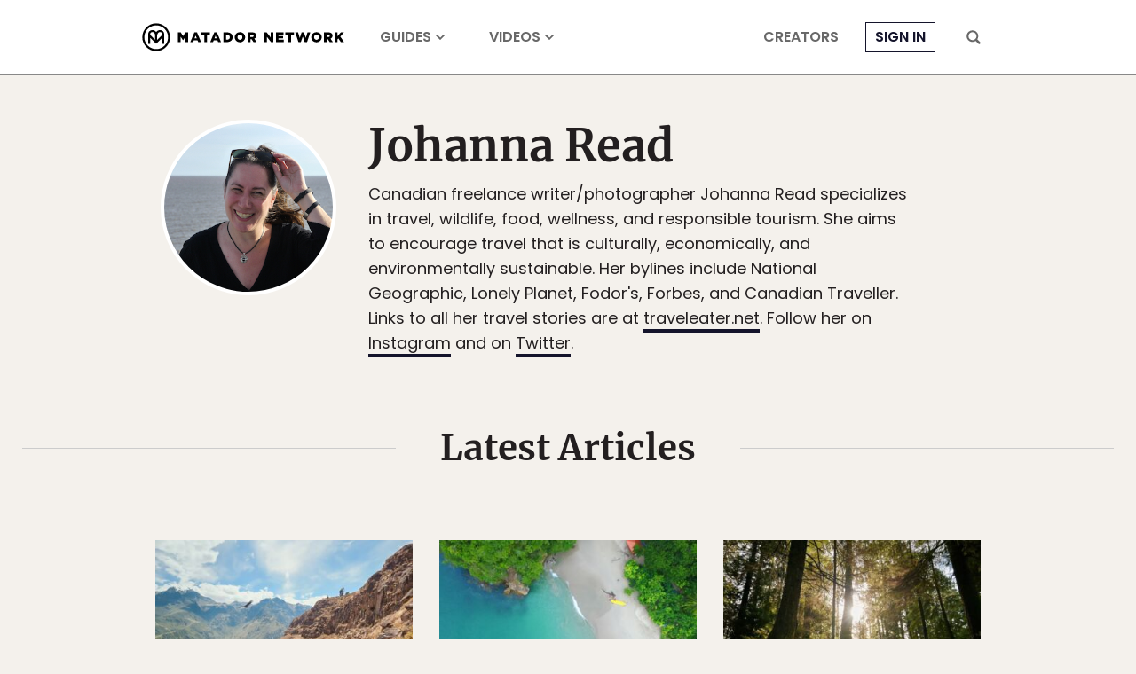

--- FILE ---
content_type: application/javascript
request_url: https://prism.app-us1.com/?a=90963874&u=https%3A%2F%2Fmatadornetwork.com%2Fauthor%2Fjohannaread%2F
body_size: 133
content:
window.visitorGlobalObject=window.visitorGlobalObject||window.prismGlobalObject;window.visitorGlobalObject.setVisitorId('5f4318f4-98ef-4374-bb96-baf4e5ad9822', '90963874');window.visitorGlobalObject.setWhitelistedServices('tracking', '90963874');